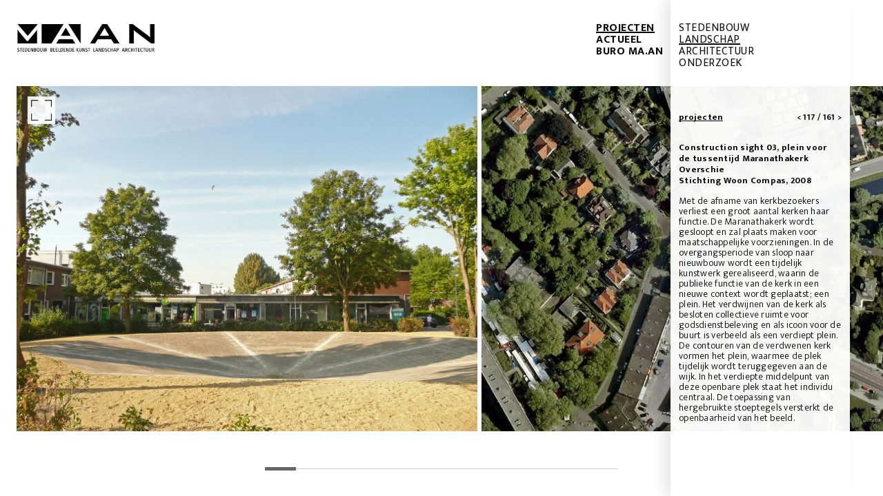

--- FILE ---
content_type: text/html; charset=UTF-8
request_url: https://www.buromaan.nl/projecten/construction-sight-03
body_size: 7594
content:
<!DOCTYPE html><html
lang="nl-NL"><head><title>buro MA.AN buro MA.AN &#x2d; Construction sight 03, Overschie</title><meta
http-equiv="content-type" content="text/html; charset=UTF-8" /><meta
name="viewport" content="width=device-width, minimal-ui, initial-scale=1, minimum-scale=1, maximum-scale=1" /><link
rel="pingback" href="https://www.buromaan.nl/xmlrpc.php" /><link
rel="shortcut icon" type="image/x-icon" href="/favicon.ico"/><link
rel="stylesheet" type="text/css" href="https://fonts.googleapis.com/css?family=Ek+Mukta:300,400,700" /><link
type="text/css" rel="stylesheet" href="https://www.buromaan.nl/wp-content/themes/buro%20ma.an%202023%20v2/style.css" /><title>buro MA.AN &#x2d; Construction sight 03, Overschie</title><meta
name="robots" content="max-snippet:-1,max-image-preview:large,max-video-preview:-1" /><link
rel="canonical" href="https:///projecten/landschap/openbare-ruimte/construction-sight-03" /><meta
name="description" content="Construction sight 03, plein voor de tussentijd Maranathakerk Overschie Stichting Woon Compas, 2008 Met de afname van kerkbezoekers verliest een groot aantal&#8230;" /><meta
name="theme-color" content="#ffffff" /><meta
property="og:type" content="article" /><meta
property="og:locale" content="nl_NL" /><meta
property="og:site_name" content="buro MA.AN" /><meta
property="og:title" content="Construction sight 03, Overschie" /><meta
property="og:description" content="Construction sight 03, plein voor de tussentijd Maranathakerk Overschie Stichting Woon Compas, 2008 Met de afname van kerkbezoekers verliest een groot aantal kerken haar functie." /><meta
property="og:url" content="https:///projecten/landschap/openbare-ruimte/construction-sight-03" /><meta
property="og:image" content="https://www.buromaan.nl/wp-content/uploads/buromaan-constructionsight03-01.jpg" /><meta
property="og:image:width" content="1355" /><meta
property="og:image:height" content="1016" /><meta
property="og:image" content="https://www.buromaan.nl/wp-content/uploads/buromaan-constructionsight03-01-1312x984.jpg" /><meta
property="og:image" content="https://www.buromaan.nl/wp-content/uploads/buromaan-constructionsight03-02.jpg" /><meta
property="og:image" content="https://www.buromaan.nl/wp-content/uploads/buromaan-constructionsight03-03-1315x984.jpg" /><meta
property="og:image" content="https://www.buromaan.nl/wp-content/uploads/buromaan-constructionsight03-04-950x984.jpg" /><meta
property="og:image" content="https://www.buromaan.nl/wp-content/uploads/buromaan-constructionsight03-05-1324x984.jpg" /><meta
property="og:image" content="https://www.buromaan.nl/wp-content/uploads/buromaan-constructionsight03-06-1687x984.jpg" /><meta
property="article:published_time" content="2008-11-10" /><meta
property="article:modified_time" content="2023-02-16" /><meta
name="twitter:card" content="summary_large_image" /><meta
name="twitter:title" content="Construction sight 03, Overschie" /><meta
name="twitter:description" content="Construction sight 03, plein voor de tussentijd Maranathakerk Overschie Stichting Woon Compas, 2008 Met de afname van kerkbezoekers verliest een groot aantal kerken haar functie." /><meta
name="twitter:image" content="https://www.buromaan.nl/wp-content/uploads/buromaan-constructionsight03-01.jpg" /> <script type="application/ld+json">{"@context":"https://schema.org","@graph":[{"@type":"WebSite","@id":"https://www.buromaan.nl/#/schema/WebSite","url":"https://www.buromaan.nl/","name":"buro MA.AN","description":"Stedenbouw, landschap, beeldende kunst en architectuur.","inLanguage":"nl-NL","potentialAction":{"@type":"SearchAction","target":{"@type":"EntryPoint","urlTemplate":"https://www.buromaan.nl/search/{search_term_string}"},"query-input":"required name=search_term_string"},"publisher":{"@type":"Organization","@id":"https://www.buromaan.nl/#/schema/Organization","name":"buro MA.AN","url":"https://www.buromaan.nl/"}},{"@type":"WebPage","@id":"https:///projecten/landschap/openbare-ruimte/construction-sight-03","url":"https:///projecten/landschap/openbare-ruimte/construction-sight-03","name":"buro MA.AN &#x2d; Construction sight 03, Overschie","description":"Construction sight 03, plein voor de tussentijd Maranathakerk Overschie Stichting Woon Compas, 2008 Met de afname van kerkbezoekers verliest een groot aantal&#8230;","inLanguage":"nl-NL","isPartOf":{"@id":"https://www.buromaan.nl/#/schema/WebSite"},"breadcrumb":{"@type":"BreadcrumbList","@id":"https://www.buromaan.nl/#/schema/BreadcrumbList","itemListElement":[{"@type":"ListItem","position":1,"item":"https://www.buromaan.nl/","name":"buro MA.AN"},{"@type":"ListItem","position":2,"item":"https://www.buromaan.nl/projecten","name":"Categorie: Projecten"},{"@type":"ListItem","position":3,"item":"https://www.buromaan.nl/projecten/landschap","name":"Categorie: Landschap"},{"@type":"ListItem","position":4,"item":"https://www.buromaan.nl/projecten/landschap/openbare-ruimte","name":"Categorie: Openbare ruimte"},{"@type":"ListItem","position":5,"name":"Construction sight 03, Overschie"}]},"potentialAction":{"@type":"ReadAction","target":"https:///projecten/landschap/openbare-ruimte/construction-sight-03"},"datePublished":"2008-11-10","dateModified":"2023-02-16","author":{"@type":"Person","@id":"https://www.buromaan.nl/#/schema/Person/be05503a4e194d2bf32de93702b22634","name":"Jesse Fokkink"}}]}</script> <link
rel="alternate" type="application/rss+xml" title="buro MA.AN &raquo; feed" href="https://www.buromaan.nl/feed" /><link
rel="alternate" type="application/rss+xml" title="buro MA.AN &raquo; reactiesfeed" href="https://www.buromaan.nl/comments/feed" /> <script src="//www.googletagmanager.com/gtag/js?id=G-GYE67XXNGJ"  data-cfasync="false" data-wpfc-render="false" type="text/javascript" async></script> <script data-cfasync="false" data-wpfc-render="false" type="text/javascript">var mi_version='9.1.0';var mi_track_user=true;var mi_no_track_reason='';var MonsterInsightsDefaultLocations={"page_location":"https:\/\/www.buromaan.nl\/projecten\/construction-sight-03\/"};if(typeof MonsterInsightsPrivacyGuardFilter==='function'){var MonsterInsightsLocations=(typeof MonsterInsightsExcludeQuery==='object')?MonsterInsightsPrivacyGuardFilter(MonsterInsightsExcludeQuery):MonsterInsightsPrivacyGuardFilter(MonsterInsightsDefaultLocations);}else{var MonsterInsightsLocations=(typeof MonsterInsightsExcludeQuery==='object')?MonsterInsightsExcludeQuery:MonsterInsightsDefaultLocations;}
var disableStrs=['ga-disable-G-GYE67XXNGJ',];function __gtagTrackerIsOptedOut(){for(var index=0;index<disableStrs.length;index++){if(document.cookie.indexOf(disableStrs[index]+'=true')>-1){return true;}}
return false;}
if(__gtagTrackerIsOptedOut()){for(var index=0;index<disableStrs.length;index++){window[disableStrs[index]]=true;}}
function __gtagTrackerOptout(){for(var index=0;index<disableStrs.length;index++){document.cookie=disableStrs[index]+'=true; expires=Thu, 31 Dec 2099 23:59:59 UTC; path=/';window[disableStrs[index]]=true;}}
if('undefined'===typeof gaOptout){function gaOptout(){__gtagTrackerOptout();}}
window.dataLayer=window.dataLayer||[];window.MonsterInsightsDualTracker={helpers:{},trackers:{},};if(mi_track_user){function __gtagDataLayer(){dataLayer.push(arguments);}
function __gtagTracker(type,name,parameters){if(!parameters){parameters={};}
if(parameters.send_to){__gtagDataLayer.apply(null,arguments);return;}
if(type==='event'){parameters.send_to=monsterinsights_frontend.v4_id;var hookName=name;if(typeof parameters['event_category']!=='undefined'){hookName=parameters['event_category']+':'+name;}
if(typeof MonsterInsightsDualTracker.trackers[hookName]!=='undefined'){MonsterInsightsDualTracker.trackers[hookName](parameters);}else{__gtagDataLayer('event',name,parameters);}}else{__gtagDataLayer.apply(null,arguments);}}
__gtagTracker('js',new Date());__gtagTracker('set',{'developer_id.dZGIzZG':true,});if(MonsterInsightsLocations.page_location){__gtagTracker('set',MonsterInsightsLocations);}
__gtagTracker('config','G-GYE67XXNGJ',{"forceSSL":"true","link_attribution":"true"});window.gtag=__gtagTracker;(function(){var noopfn=function(){return null;};var newtracker=function(){return new Tracker();};var Tracker=function(){return null;};var p=Tracker.prototype;p.get=noopfn;p.set=noopfn;p.send=function(){var args=Array.prototype.slice.call(arguments);args.unshift('send');__gaTracker.apply(null,args);};var __gaTracker=function(){var len=arguments.length;if(len===0){return;}
var f=arguments[len-1];if(typeof f!=='object'||f===null||typeof f.hitCallback!=='function'){if('send'===arguments[0]){var hitConverted,hitObject=false,action;if('event'===arguments[1]){if('undefined'!==typeof arguments[3]){hitObject={'eventAction':arguments[3],'eventCategory':arguments[2],'eventLabel':arguments[4],'value':arguments[5]?arguments[5]:1,}}}
if('pageview'===arguments[1]){if('undefined'!==typeof arguments[2]){hitObject={'eventAction':'page_view','page_path':arguments[2],}}}
if(typeof arguments[2]==='object'){hitObject=arguments[2];}
if(typeof arguments[5]==='object'){Object.assign(hitObject,arguments[5]);}
if('undefined'!==typeof arguments[1].hitType){hitObject=arguments[1];if('pageview'===hitObject.hitType){hitObject.eventAction='page_view';}}
if(hitObject){action='timing'===arguments[1].hitType?'timing_complete':hitObject.eventAction;hitConverted=mapArgs(hitObject);__gtagTracker('event',action,hitConverted);}}
return;}
function mapArgs(args){var arg,hit={};var gaMap={'eventCategory':'event_category','eventAction':'event_action','eventLabel':'event_label','eventValue':'event_value','nonInteraction':'non_interaction','timingCategory':'event_category','timingVar':'name','timingValue':'value','timingLabel':'event_label','page':'page_path','location':'page_location','title':'page_title','referrer':'page_referrer',};for(arg in args){if(!(!args.hasOwnProperty(arg)||!gaMap.hasOwnProperty(arg))){hit[gaMap[arg]]=args[arg];}else{hit[arg]=args[arg];}}
return hit;}
try{f.hitCallback();}catch(ex){}};__gaTracker.create=newtracker;__gaTracker.getByName=newtracker;__gaTracker.getAll=function(){return[];};__gaTracker.remove=noopfn;__gaTracker.loaded=true;window['__gaTracker']=__gaTracker;})();}else{console.log("");(function(){function __gtagTracker(){return null;}
window['__gtagTracker']=__gtagTracker;window['gtag']=__gtagTracker;})();}</script> <link
rel='stylesheet' id='wp-block-library-css' href='https://www.buromaan.nl/wp-includes/css/dist/block-library/style.min.css' type='text/css' media='all' /><style id='classic-theme-styles-inline-css' type='text/css'>
/*! This file is auto-generated */
.wp-block-button__link{color:#fff;background-color:#32373c;border-radius:9999px;box-shadow:none;text-decoration:none;padding:calc(.667em + 2px) calc(1.333em+2px);font-size:1.125em}.wp-block-file__button{background:#32373c;color:#fff;text-decoration:none}</style><style id='global-styles-inline-css' type='text/css'>:root{--wp--preset--aspect-ratio--square:1;--wp--preset--aspect-ratio--4-3:4/3;--wp--preset--aspect-ratio--3-4:3/4;--wp--preset--aspect-ratio--3-2:3/2;--wp--preset--aspect-ratio--2-3:2/3;--wp--preset--aspect-ratio--16-9:16/9;--wp--preset--aspect-ratio--9-16:9/16;--wp--preset--color--black:#000;--wp--preset--color--cyan-bluish-gray:#abb8c3;--wp--preset--color--white:#fff;--wp--preset--color--pale-pink:#f78da7;--wp--preset--color--vivid-red:#cf2e2e;--wp--preset--color--luminous-vivid-orange:#ff6900;--wp--preset--color--luminous-vivid-amber:#fcb900;--wp--preset--color--light-green-cyan:#7bdcb5;--wp--preset--color--vivid-green-cyan:#00d084;--wp--preset--color--pale-cyan-blue:#8ed1fc;--wp--preset--color--vivid-cyan-blue:#0693e3;--wp--preset--color--vivid-purple:#9b51e0;--wp--preset--gradient--vivid-cyan-blue-to-vivid-purple:linear-gradient(135deg,rgba(6,147,227,1) 0%,rgb(155,81,224) 100%);--wp--preset--gradient--light-green-cyan-to-vivid-green-cyan:linear-gradient(135deg,rgb(122,220,180) 0%,rgb(0,208,130) 100%);--wp--preset--gradient--luminous-vivid-amber-to-luminous-vivid-orange:linear-gradient(135deg,rgba(252,185,0,1) 0%,rgba(255,105,0,1) 100%);--wp--preset--gradient--luminous-vivid-orange-to-vivid-red:linear-gradient(135deg,rgba(255,105,0,1) 0%,rgb(207,46,46) 100%);--wp--preset--gradient--very-light-gray-to-cyan-bluish-gray:linear-gradient(135deg,rgb(238,238,238) 0%,rgb(169,184,195) 100%);--wp--preset--gradient--cool-to-warm-spectrum:linear-gradient(135deg,rgb(74,234,220) 0%,rgb(151,120,209) 20%,rgb(207,42,186) 40%,rgb(238,44,130) 60%,rgb(251,105,98) 80%,rgb(254,248,76) 100%);--wp--preset--gradient--blush-light-purple:linear-gradient(135deg,rgb(255,206,236) 0%,rgb(152,150,240) 100%);--wp--preset--gradient--blush-bordeaux:linear-gradient(135deg,rgb(254,205,165) 0%,rgb(254,45,45) 50%,rgb(107,0,62) 100%);--wp--preset--gradient--luminous-dusk:linear-gradient(135deg,rgb(255,203,112) 0%,rgb(199,81,192) 50%,rgb(65,88,208) 100%);--wp--preset--gradient--pale-ocean:linear-gradient(135deg,rgb(255,245,203) 0%,rgb(182,227,212) 50%,rgb(51,167,181) 100%);--wp--preset--gradient--electric-grass:linear-gradient(135deg,rgb(202,248,128) 0%,rgb(113,206,126) 100%);--wp--preset--gradient--midnight:linear-gradient(135deg,rgb(2,3,129) 0%,rgb(40,116,252) 100%);--wp--preset--font-size--small:13px;--wp--preset--font-size--medium:20px;--wp--preset--font-size--large:36px;--wp--preset--font-size--x-large:42px;--wp--preset--spacing--20:0.44rem;--wp--preset--spacing--30:0.67rem;--wp--preset--spacing--40:1rem;--wp--preset--spacing--50:1.5rem;--wp--preset--spacing--60:2.25rem;--wp--preset--spacing--70:3.38rem;--wp--preset--spacing--80:5.06rem;--wp--preset--shadow--natural:6px 6px 9px rgba(0, 0, 0, 0.2);--wp--preset--shadow--deep:12px 12px 50px rgba(0, 0, 0, 0.4);--wp--preset--shadow--sharp:6px 6px 0px rgba(0, 0, 0, 0.2);--wp--preset--shadow--outlined:6px 6px 0px -3px rgba(255, 255, 255, 1), 6px 6px rgba(0, 0, 0, 1);--wp--preset--shadow--crisp:6px 6px 0px rgba(0,0,0,1)}:where(.is-layout-flex){gap:0.5em}:where(.is-layout-grid){gap:0.5em}body .is-layout-flex{display:flex}.is-layout-flex{flex-wrap:wrap;align-items:center}.is-layout-flex>:is(*,div){margin:0}body .is-layout-grid{display:grid}.is-layout-grid>:is(*,div){margin:0}:where(.wp-block-columns.is-layout-flex){gap:2em}:where(.wp-block-columns.is-layout-grid){gap:2em}:where(.wp-block-post-template.is-layout-flex){gap:1.25em}:where(.wp-block-post-template.is-layout-grid){gap:1.25em}.has-black-color{color:var(--wp--preset--color--black) !important}.has-cyan-bluish-gray-color{color:var(--wp--preset--color--cyan-bluish-gray) !important}.has-white-color{color:var(--wp--preset--color--white) !important}.has-pale-pink-color{color:var(--wp--preset--color--pale-pink) !important}.has-vivid-red-color{color:var(--wp--preset--color--vivid-red) !important}.has-luminous-vivid-orange-color{color:var(--wp--preset--color--luminous-vivid-orange) !important}.has-luminous-vivid-amber-color{color:var(--wp--preset--color--luminous-vivid-amber) !important}.has-light-green-cyan-color{color:var(--wp--preset--color--light-green-cyan) !important}.has-vivid-green-cyan-color{color:var(--wp--preset--color--vivid-green-cyan) !important}.has-pale-cyan-blue-color{color:var(--wp--preset--color--pale-cyan-blue) !important}.has-vivid-cyan-blue-color{color:var(--wp--preset--color--vivid-cyan-blue) !important}.has-vivid-purple-color{color:var(--wp--preset--color--vivid-purple) !important}.has-black-background-color{background-color:var(--wp--preset--color--black) !important}.has-cyan-bluish-gray-background-color{background-color:var(--wp--preset--color--cyan-bluish-gray) !important}.has-white-background-color{background-color:var(--wp--preset--color--white) !important}.has-pale-pink-background-color{background-color:var(--wp--preset--color--pale-pink) !important}.has-vivid-red-background-color{background-color:var(--wp--preset--color--vivid-red) !important}.has-luminous-vivid-orange-background-color{background-color:var(--wp--preset--color--luminous-vivid-orange) !important}.has-luminous-vivid-amber-background-color{background-color:var(--wp--preset--color--luminous-vivid-amber) !important}.has-light-green-cyan-background-color{background-color:var(--wp--preset--color--light-green-cyan) !important}.has-vivid-green-cyan-background-color{background-color:var(--wp--preset--color--vivid-green-cyan) !important}.has-pale-cyan-blue-background-color{background-color:var(--wp--preset--color--pale-cyan-blue) !important}.has-vivid-cyan-blue-background-color{background-color:var(--wp--preset--color--vivid-cyan-blue) !important}.has-vivid-purple-background-color{background-color:var(--wp--preset--color--vivid-purple) !important}.has-black-border-color{border-color:var(--wp--preset--color--black) !important}.has-cyan-bluish-gray-border-color{border-color:var(--wp--preset--color--cyan-bluish-gray) !important}.has-white-border-color{border-color:var(--wp--preset--color--white) !important}.has-pale-pink-border-color{border-color:var(--wp--preset--color--pale-pink) !important}.has-vivid-red-border-color{border-color:var(--wp--preset--color--vivid-red) !important}.has-luminous-vivid-orange-border-color{border-color:var(--wp--preset--color--luminous-vivid-orange) !important}.has-luminous-vivid-amber-border-color{border-color:var(--wp--preset--color--luminous-vivid-amber) !important}.has-light-green-cyan-border-color{border-color:var(--wp--preset--color--light-green-cyan) !important}.has-vivid-green-cyan-border-color{border-color:var(--wp--preset--color--vivid-green-cyan) !important}.has-pale-cyan-blue-border-color{border-color:var(--wp--preset--color--pale-cyan-blue) !important}.has-vivid-cyan-blue-border-color{border-color:var(--wp--preset--color--vivid-cyan-blue) !important}.has-vivid-purple-border-color{border-color:var(--wp--preset--color--vivid-purple) !important}.has-vivid-cyan-blue-to-vivid-purple-gradient-background{background:var(--wp--preset--gradient--vivid-cyan-blue-to-vivid-purple) !important}.has-light-green-cyan-to-vivid-green-cyan-gradient-background{background:var(--wp--preset--gradient--light-green-cyan-to-vivid-green-cyan) !important}.has-luminous-vivid-amber-to-luminous-vivid-orange-gradient-background{background:var(--wp--preset--gradient--luminous-vivid-amber-to-luminous-vivid-orange) !important}.has-luminous-vivid-orange-to-vivid-red-gradient-background{background:var(--wp--preset--gradient--luminous-vivid-orange-to-vivid-red) !important}.has-very-light-gray-to-cyan-bluish-gray-gradient-background{background:var(--wp--preset--gradient--very-light-gray-to-cyan-bluish-gray) !important}.has-cool-to-warm-spectrum-gradient-background{background:var(--wp--preset--gradient--cool-to-warm-spectrum) !important}.has-blush-light-purple-gradient-background{background:var(--wp--preset--gradient--blush-light-purple) !important}.has-blush-bordeaux-gradient-background{background:var(--wp--preset--gradient--blush-bordeaux) !important}.has-luminous-dusk-gradient-background{background:var(--wp--preset--gradient--luminous-dusk) !important}.has-pale-ocean-gradient-background{background:var(--wp--preset--gradient--pale-ocean) !important}.has-electric-grass-gradient-background{background:var(--wp--preset--gradient--electric-grass) !important}.has-midnight-gradient-background{background:var(--wp--preset--gradient--midnight) !important}.has-small-font-size{font-size:var(--wp--preset--font-size--small) !important}.has-medium-font-size{font-size:var(--wp--preset--font-size--medium) !important}.has-large-font-size{font-size:var(--wp--preset--font-size--large) !important}.has-x-large-font-size{font-size:var(--wp--preset--font-size--x-large) !important}:where(.wp-block-post-template.is-layout-flex){gap:1.25em}:where(.wp-block-post-template.is-layout-grid){gap:1.25em}:where(.wp-block-columns.is-layout-flex){gap:2em}:where(.wp-block-columns.is-layout-grid){gap:2em}:root :where(.wp-block-pullquote){font-size:1.5em;line-height:1.6}</style> <script type="text/javascript" src="/wp-content/plugins/google-analytics-premium/assets/js/frontend-gtag.min.js" id="monsterinsights-frontend-script-js" async="async" data-wp-strategy="async"></script> <script data-cfasync="false" data-wpfc-render="false" type="text/javascript" id='monsterinsights-frontend-script-js-extra'>var monsterinsights_frontend={"js_events_tracking":"true","download_extensions":"doc,pdf,ppt,zip,xls,docx,pptx,xlsx","inbound_paths":"[{\"path\":\"\\\/go\\\/\",\"label\":\"affiliate\"},{\"path\":\"\\\/recommend\\\/\",\"label\":\"affiliate\"}]","home_url":"https:\/\/www.buromaan.nl","hash_tracking":"false","v4_id":"G-GYE67XXNGJ"};</script> <script type="text/javascript" src="/wp-includes/js/jquery/jquery.min.js" id="jquery-core-js"></script> <script type="text/javascript" src="/wp-includes/js/jquery/jquery-migrate.min.js" id="jquery-migrate-js"></script> <link
rel="https://api.w.org/" href="https://www.buromaan.nl/wp-json/" /><link
rel="alternate" title="JSON" type="application/json" href="https://www.buromaan.nl/wp-json/wp/v2/posts/428" /><link
rel="EditURI" type="application/rsd+xml" title="RSD" href="https://www.buromaan.nl/xmlrpc.php?rsd" /><link
rel="alternate" title="oEmbed (JSON)" type="application/json+oembed" href="https://www.buromaan.nl/wp-json/oembed/1.0/embed?url=%2Fprojecten%2Flandschap%2Fopenbare-ruimte%2Fconstruction-sight-03" /><link
rel="alternate" title="oEmbed (XML)" type="text/xml+oembed" href="https://www.buromaan.nl/wp-json/oembed/1.0/embed?url=%2Fprojecten%2Flandschap%2Fopenbare-ruimte%2Fconstruction-sight-03&#038;format=xml" /><style type="text/css">h1.blogtitle a,.description{color:#444}</style></head><body
class="post">
<button
id="fullscreen" class="open_fullscreen" title="Open fullscreen"></button><div
id="wrapper"><div
id="container"><div
id="background-images"><div
class="background-image alignnone size-medium wp-image-432"
width="620"
height="465"
src="/wp-content/uploads/buromaan-constructionsight03-01.jpg"><div
class="image"></div></div><div
class="background-image alignnone size-full wp-image-433"
width="620"
height="476"
src="/wp-content/uploads/buromaan-constructionsight03-02.jpg"><div
class="image"></div></div><div
class="background-image alignnone size-medium wp-image-429"
width="620"
height="464"
src="/wp-content/uploads/buromaan-constructionsight03-03-1989x1488.jpg"><div
class="image"></div></div><div
class="background-image alignnone size-medium wp-image-430"
width="620"
height="642"
src="/wp-content/uploads/buromaan-constructionsight03-04-1436x1488.jpg"><div
class="image"></div></div><div
class="background-image alignnone size-medium wp-image-431"
width="620"
height="461"
src="/wp-content/uploads/buromaan-constructionsight03-05-2003x1488.jpg"><div
class="image"></div></div><div
class="background-image alignnone size-medium wp-image-2685"
width="620"
height="362"
src="/wp-content/uploads/buromaan-constructionsight03-06-2551x1488.jpg"><div
class="image"></div></div><div
class="background-image alignnone size-medium wp-image-2687"
width="620"
height="425"
src="/wp-content/uploads/buromaan-constructionsight03-08-2173x1488.jpg"><div
class="image"></div></div><div
class="background-image alignnone size-medium wp-image-2686"
width="620"
height="465"
src="/wp-content/uploads/buromaan-constructionsight03-07-1984x1488.jpg"><div
class="image"></div></div></div></div>
<article
id="lees-meer">
<button
id="quit-leesmeer" title="Close"></button><p></p>
</article></div><div
id="sidebar"><div
id="sub-menu-container" class="menu-menu-projecten-container"><ul
id="menu-menu-projecten" class="menu"><li
class="menu-item"><span><a
href="/projecten/stedenbouw" class="cat-9">Stedenbouw</a></span><ul
class="sub-menu"><li
class="menu-item"><span><a
href="/projecten/stedenbouw/visie" class="cat-8">Visie</a></span></li><li
class="menu-item"><span><a
href="/projecten/stedenbouw/stedenbouwkundigplan" class="cat-47">Stedenbouwkundig plan</a></span></li><li
class="menu-item"><span><a
href="/projecten/stedenbouw/beeldkwaliteit" class="cat-48">Beeldregie</a></span></li></ul></li><li
class="menu-item current-menu-item"><span><a
href="/projecten/landschap" class="cat-6">Landschap</a></span><ul
class="sub-menu"><li
class="menu-item"><span><a
href="/projecten/landschap/landschap-visie" class="cat-125">Visie</a></span></li><li
class="menu-item current-menu-item"><span><a
href="/projecten/landschap/openbare-ruimte" class="cat-18">Openbare ruimte</a></span></li></ul></li><li
class="menu-item"><span><a
href="/projecten/architectuur" class="cat-7">Architectuur</a></span><ul
class="sub-menu"><li
class="menu-item"><span><a
href="/projecten/architectuur/kunstwerk" class="cat-15">Civiele kunstwerken</a></span></li><li
class="menu-item"><span><a
href="/projecten/architectuur/gebouwen" class="cat-16">Gebouwen</a></span></li><li
class="menu-item"><span><a
href="/projecten/architectuur/object" class="cat-14">Stedelijke Objecten</a></span></li></ul></li><li
class="menu-item"><span><a
href="/projecten/onderzoek" class="cat-127">Onderzoek</a></span><ul
class="sub-menu"><li
class="menu-item"><span><a
href="/projecten/onderzoek/beeldend-onderzoek" class="cat-128">Beeldend onderzoek</a></span></li><li
class="menu-item"><span><a
href="/projecten/onderzoek/ontwerpend-onderzoek" class="cat-129">Ontwerpend onderzoek</a></span></li></ul></li></ul></div><div
id="post-content"><div
class="post-navigation">
<span><a
href="/projecten">Projecten</a></span><div
class="counter">
<a
rel="prev" href="/projecten/de-horizon-dichtbij"><</a>
<span
class="numbers"> 117 / 161 </span><a
rel="prev" href="/projecten/construction-sight-02">></a></div></div><p><strong>Construction sight 03, plein voor<br
/>
de tussentijd Maranathakerk Overschie</strong><br
/>
<strong>Stichting Woon Compas, 2008</strong></p><p>Met de afname van kerkbezoekers verliest een groot aantal kerken haar functie. De Maranathakerk wordt gesloopt en zal plaats maken voor maatschappelijke voorzieningen. In de overgangsperiode van sloop naar nieuwbouw wordt een tijdelijk kunstwerk gerealiseerd, waarin de publieke functie van de kerk in een nieuwe context wordt geplaatst; een plein. Het verdwijnen van de kerk als besloten collectieve ruimte voor godsdienstbeleving en als icoon voor de buurt is verbeeld als een verdiept plein. De contouren van de verdwenen kerk vormen het plein, waarmee de plek tijdelijk wordt teruggegeven aan de wijk. In het verdiepte middelpunt van deze openbare plek staat het individu centraal. De toepassing van hergebruikte stoeptegels versterkt de openbaarheid van het beeld.</p></div></div><div
id="header"><div
id="main-menu-container" class="menu-menu-chapters-container"><ul
id="menu-menu-chapters" class="menu"><li
class="menu-item projecten current-category-ancestor"><span><a
href="/projecten">Projecten</a></span><ul
class="sub-menu"><li
class="menu-item"><span><a
href="https://www.buromaan.nl/projecten/stedenbouw">Stedenbouw</a></span></li><li
class="menu-item current-menu-item"><span><a
href="https://www.buromaan.nl/projecten/landschap">Landschap</a></span></li><li
class="menu-item"><span><a
href="https://www.buromaan.nl/projecten/architectuur">Architectuur</a></span></li><li
class="menu-item"><span><a
href="https://www.buromaan.nl/projecten/onderzoek">Onderzoek</a></span></li></ul></li><li
class="menu-item projecten"><span><a
href="/actueel">Actueel</a></span></li><li
class="menu-item projecten"><span><a
href="/buro-maan/visie">Buro MA.AN</a></span><ul
class="sub-menu"><li
class="menu-item"><span><a
href="/buro-maan/visie">Visie</a></span></li><li
class="menu-item"><span><a
href="/buro-maan/buro-maan-team">Team</a></span></li><li
class="menu-item"><span><a
href="/buro-maan/vacature">Vacatures</a></span></li><li
class="menu-item"><span><a
href="/buro-maan/contact">Contact</a></span></li></ul></li></ul></div>	<a
href="/" class="logo"></a><div
id="main-menu-toggle"></div><div
id="text-toggle">info</div></div> <script type="text/javascript">console.log(window.navigator.userAgent);</script> <script type="text/javascript">if(typeof(jQuery)!=='undefined'){jQuery(document).ready(function(){function monsterinsights_scroll_tracking_load(){if((typeof(__gaTracker)!=='undefined'&&__gaTracker&&__gaTracker.hasOwnProperty("loaded")&&__gaTracker.loaded==true)||(typeof(__gtagTracker)!=='undefined'&&__gtagTracker)){(function(factory){factory(jQuery);}(function($){"use strict";var defaults={percentage:true};var $window=$(window),cache=[],scrollEventBound=false,lastPixelDepth=0;$.scrollDepth=function(options){var startTime=+new Date();options=$.extend({},defaults,options);function sendEvent(action,label,scrollDistance,timing){if('undefined'===typeof MonsterInsightsObject||'undefined'===typeof MonsterInsightsObject.sendEvent){return;}
var paramName=action.toLowerCase();var fieldsArray={send_to:'G-GYE67XXNGJ',non_interaction:true};fieldsArray[paramName]=label;if(arguments.length>3){fieldsArray.scroll_timing=timing
MonsterInsightsObject.sendEvent('event','scroll_depth',fieldsArray);}else{MonsterInsightsObject.sendEvent('event','scroll_depth',fieldsArray);}}
function calculateMarks(docHeight){return{'25%':parseInt(docHeight*0.25,10),'50%':parseInt(docHeight*0.50,10),'75%':parseInt(docHeight*0.75,10),'100%':docHeight-5};}
function checkMarks(marks,scrollDistance,timing){$.each(marks,function(key,val){if($.inArray(key,cache)===-1&&scrollDistance>=val){sendEvent('Percentage',key,scrollDistance,timing);cache.push(key);}});}
function rounded(scrollDistance){return(Math.floor(scrollDistance/250)*250).toString();}
function init(){bindScrollDepth();}
$.scrollDepth.reset=function(){cache=[];lastPixelDepth=0;$window.off('scroll.scrollDepth');bindScrollDepth();};$.scrollDepth.addElements=function(elems){if(typeof elems=="undefined"||!$.isArray(elems)){return;}
$.merge(options.elements,elems);if(!scrollEventBound){bindScrollDepth();}};$.scrollDepth.removeElements=function(elems){if(typeof elems=="undefined"||!$.isArray(elems)){return;}
$.each(elems,function(index,elem){var inElementsArray=$.inArray(elem,options.elements);var inCacheArray=$.inArray(elem,cache);if(inElementsArray!=-1){options.elements.splice(inElementsArray,1);}
if(inCacheArray!=-1){cache.splice(inCacheArray,1);}});};function throttle(func,wait){var context,args,result;var timeout=null;var previous=0;var later=function(){previous=new Date;timeout=null;result=func.apply(context,args);};return function(){var now=new Date;if(!previous)previous=now;var remaining=wait-(now-previous);context=this;args=arguments;if(remaining<=0){clearTimeout(timeout);timeout=null;previous=now;result=func.apply(context,args);}else if(!timeout){timeout=setTimeout(later,remaining);}
return result;};}
function bindScrollDepth(){scrollEventBound=true;$window.on('scroll.scrollDepth',throttle(function(){var docHeight=$(document).height(),winHeight=window.innerHeight?window.innerHeight:$window.height(),scrollDistance=$window.scrollTop()+winHeight,marks=calculateMarks(docHeight),timing=+new Date-startTime;checkMarks(marks,scrollDistance,timing);},500));}
init();};return $.scrollDepth;}));jQuery.scrollDepth();}else{setTimeout(monsterinsights_scroll_tracking_load,200);}}
monsterinsights_scroll_tracking_load();});}</script><script type="module" src="/wp-content/plugins/wp-performance-score-booster//assets/js/page-preloader.js" id="wppsb-page-preload-js"></script> <script type="text/javascript" src="/wp-content/themes/buro%20ma.an%202023%20v2/scripts/jquery-mobile.min.js" id="jquery-mobile-js"></script> <script type="text/javascript" src="/wp-content/themes/buro%20ma.an%202023%20v2/scripts/iscroll-probe.min.js" id="iscroll-probe-js"></script> <script type="text/javascript" src="https://www.buromaan.nl/wp-content/themes/buro%20ma.an%202023%20v2/scripts/detail.js"></script> </body></html>
<!--
*** This site runs WP Super Minify plugin v1.6 - http://wordpress.org/plugins/wp-super-minify ***
*** Total size saved: 14.866% | Size before compression: 37145 bytes | Size after compression: 31623 bytes. ***
-->